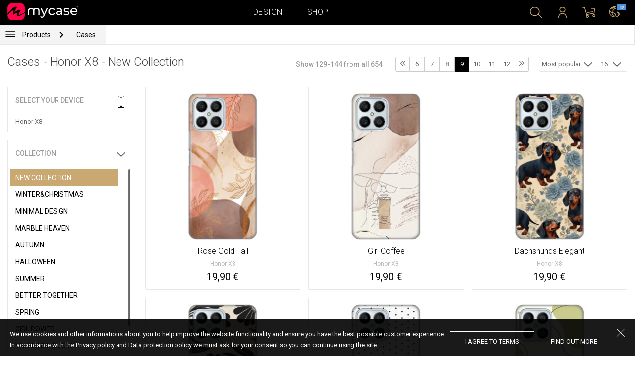

--- FILE ---
content_type: text/html; charset=UTF-8
request_url: https://at.mycase-online.com/shop/cases/honor-x8/9?collection=top-100
body_size: 8351
content:
<!DOCTYPE html>
<html lang="en">
    <head>
    <meta charset="utf-8">
    <meta http-equiv="X-UA-Compatible" content="IE=edge">

    <meta name="viewport" content="width=device-width, initial-scale=1.0, maximum-scale=1.0, user-scalable=0">

    <title>Cases - Honor X8 - New Collection</title><meta name="description" content="New collection of mobile cases. Find new cases with popular paintings and stickers for your cell phone in a couple of steps. Design a case with trendy illustrations for your cell phone. Ultra thin silicon protects the device from all sides. New cases for iPhone, Samsung, Huawei, HTC, LG, Alcatel, Acer and other mobile phone brands."><link rel="canonical" href="https://eu.mycase-online.com/shop/cases/honor-x8/1"/>
        <meta property="og:url" content="http://at.mycase-online.com/shop/cases/honor-x8/9?collection=top-100" />
        <meta property="og:title" content="Cases - Honor X8 - New Collection" />
        <meta property="og:description" content="New collection of mobile cases. Find new cases with popular paintings and stickers for your cell phone in a couple of steps. Design a case with trendy illustrations for your cell phone. Ultra thin silicon protects the device from all sides. New cases for iPhone, Samsung, Huawei, HTC, LG, Alcatel, Acer and other mobile phone brands." />
        <meta property="og:image" content="http://eu.mycase-online.com/css/img/mycase-brand-logo.png" />
    
        <meta name="theme-color" content="#000000">
        <meta name="msapplication-navbutton-color" content="#000000">
        <meta name="apple-mobile-web-app-status-bar-style" content="#000000">
    

    <base href="/">

    <meta name="apple-itunes-app" content="app-id=1068604520">
    <meta name="google-play-app" content="app-id=com.vladan.mycase.androidcasedesigner">

    <!-- prevent google from translating site -->
    <meta name="google" content="notranslate"/>

    <link rel="shortcut icon" href="/favicon.png">
    <link href="https://fonts.googleapis.com/css?family=Roboto:300,400,400i,500,700&amp;subset=latin-ext" rel="stylesheet">

    <style type="text/css">
        * {
            -ms-touch-action: manipulation;
            touch-action: manipulation;
        }
    </style>

    <script src="/webapp/js/events.js?v=1.3" type="text/javascript"></script>
    <script type="text/javascript">

        function __appLogin(userId) {
            if (typeof AndroidInterface != "undefined") {
                   AndroidInterface.login(userId);
            } else {
                __appMessage({login: 'login', user_id: userId});
            }
        }
        function __appLogout() {
            if (typeof AndroidInterface != "undefined") {
                AndroidInterface.logout();
            } else {
                __appMessage({login: 'login'});
            }
        }
        window.logout = function() {
            $.ajax({
                url: '/ajax_calls/auth/logout.php',
                method: 'GET',
                success: function(data) {
                    __appLogout();
                    window.location.href = '/';
                }
            });
        }

        window.testCallBack = function(message) {
            alert(message);
        }

        //APP BACK, MOBILE SEARCH AND NAV CLOSE
        var back_button_stack = [];
        window.__appBack = function() {
            var length = back_button_stack.length;
            if (length > 0) {
                var action = back_button_stack[length - 1];
                switch(action) {
                    case 'search-open':
                        mobileSearchClose();
                        break;
                    case 'nav-open':
                        mobileNavClose();
                        break;
                    default:
                    // code to be executed if n is different from case 1 and 2
                }
            } else {
                window.history.go(-1);
            }
        }

        function mobileNavClose() {
            $('.mobile-nav').removeClass('open');
            if (back_button_stack.length && back_button_stack[back_button_stack.length - 1] == 'nav-open') {
                back_button_stack.pop('nav-open');
            }
        }
        function mobileSearchClose() {
            $('.mobile-search').removeClass('show');
            $('html').removeClass('modal-open');
            $('.body-overlay').removeClass('open');
            if (back_button_stack.length && back_button_stack[back_button_stack.length - 1] == 'search-open') {
                back_button_stack.pop('search-open');
            }
        }
    </script>

    <script type="text/javascript">

        var WEBAPP = false;
        var WEBAPP_IOS = false;
        var WEBAPP_ANDROID = false;

        var devices = []; //filled on device-select.php page

        var js_lang = {
            add_to_cart: 'Add to cart',
            unexpected: 'Unexpected error',
            loading: 'Loading',
            search: 'Search',
            search_no_results: 'Search',
            missing_fields: 'Not all fields entered',
            error_sending: 'An error occurred, please try again!',
            order: 'Order',
            close: 'cancelled',
            checkout: 'Checkout',
            cart_added: 'The item has been successfully added to the cart.',
            cart: 'Cart',
            cart_added_case: 'Design successfully added to cart',
        };
    </script>

    
    
    <!-- SADRZAJ OVOG FAJLA NE SME DA SE MENJA -->
<script src="/js/dist/vendor.81cd0fcb.js"></script>
<script src="/js/dist/app.dc30ab63.js"></script>

<link rel="stylesheet" href="/css/dist/vendor.5ca134d5.css">
<link rel="stylesheet" href="/css/dist/style.ffb6b2a2.css">
<link rel="stylesheet" href="/css/dist/responsive.f96f40db.css">
                    <script src="/js/vendor/jquery.mCustomScrollbar.concat.min.js"></script>
                
    	<script async src="https://www.googletagmanager.com/gtag/js?id=UA-88357802-6"></script>
	<script>
		window.dataLayer = window.dataLayer || [];
		function gtag(){dataLayer.push(arguments);}
		gtag('js', new Date());

		gtag('config', 'UA-88357802-6');

			</script>





</head>    <body data-lang-id="2">

            <div id="container" class=" ">
                

<header class="clearfix">

    <div class="navigation container">

        <div class="nav-brand">
            <a class="brand" href="/">
                <img alt="My Case" src="/css/img/logo24.png" style="width: 143px;">
            </a>
        </div>

        <div class="nav-main">

            <ul class="nav-main__links">
                <li>
                    <a href="/designer">Design</a>
                </li>
                <li>
                    <a class="active" href="/shop/">Shop</a>
                </li>

                <div class="nav-main__search">
                    <form autocomplete="off" role="search" method="get" class="searchform" action="/search/">
                        <input type="text" value="" name="mc_search" id="mc_search" placeholder="Search the site...">
                    </form>
                </div>
            </ul>

            <div class="nav-main__right">

                <ul>
                    <li><a class="show-search" href=""><i class="mcicon-search"></i></a></li>

                            <li>
            <a href="/login"><i class="mcicon-user"></i></a>
        </li>
<li class="dropdown cart-menu" data-bind="css: { loaded: loaded() }" id="cart-compact" data-instance="6">
	<a href="/cart" type="button" class="open-cart-dropdown">
		<i class="mcicon-cart">
			<span data-bind="visible: !empty(), text: totalCount()"></span>
		</i>
	</a>

	<div class="dropdown-menu cart-menu">
		<div class="cart__compact cart__checkout" data-bind="visible: !empty() && !addingItem()">
			<div class="cart__header">
				<a href="/cart">Cart</a>
			</div>
			<div class="cart__loading" data-bind="css: { loading: !loaded() }, visible: !loaded()">Loading...</div>
			<div data-bind="visible: loaded()">
				<div id="cart__list" class="cart__list">
					<ul data-bind="foreach: products">
						<li >
							<div class="cart__image">
								<figure>
									<img data-bind="attr: { src: imgUrl}" alt="">
								</figure>
							</div>
							<div class="cart__info">
								<div class="cart__info-inner">
									<p class="cart__product-name" data-bind="if: item.Link, css : {'product' : item.ItemIsProduct}">
										<a data-bind="attr: { href: item.Link}, text: item.ArtikalNaziv" ></a>
									</p>
									<p class="cart__product-name" data-bind="if: !item.Link, css : {'product' : item.ItemIsProduct}">
										<span data-bind="text: item.ArtikalNaziv"></span>
									</p>
									<p class="cart__product-desc" data-bind="text: item.Model.ModelNaziv"></p>
									<p class="cart__product-desc" data-bind="text: item.CaseType"></p>
									<p class="cart__product-price"><span data-bind="text: quantity"></span> x <span data-bind="text: item.Price"></span> <span class="_price" data-bind="text: subtotalFormat()"></span></p>
								</div>
							</div>
							<div class="cart__remove">
								<i class="mcicon-trash" data-bind="click: $parent.removeItem"></i>
							</div>
						</li>
					</ul>

				</div>
				<div class="cart__summary">
					<div class="cart__summary-content">

						<div class="cart__summary-line" data-bind="if: showRebate">
							<div class="cart__summary-label" data-bind="css: {'unavailable': !voucherDiscountShow()}">
								Quantity discount							</div>
							<div class="cart__summary-text" data-bind="css: {'unavailable': !voucherDiscountShow()}, text: discountFormated()"></div>
						</div>

						<div data-bind="if : McCart.voucherValues()">
							<div class="cart__summary-line">
								<div class="cart__summary-label">
									Voucher discount								</div>
								<div class="cart__summary-text" data-bind="text: voucherDiscountFormated()">

								</div>
							</div>
						</div>

						<div class="cart__summary-line">
							<div class="cart__summary-label">
								Total							</div>
							<div class="cart__summary-text" data-bind="text: totalProductsFormatted">

							</div>
						</div>

					</div>

					<div class="cart__summary-buttons">
						<a href="/checkout" class="mc-button mc-button-big mc-button-blue">Checkout</a>
						<a href="/cart" class="mc-button-link ">Cart</a>
					</div>

				</div>
			</div>
		</div>
		<div class="cart__compact" data-bind="visible: addingItem()">
			<div class="cart__loading cart__adding-item">
				Loading...
			</div>
		</div>
		<div class="cart__compact cart__empty" data-bind="visible: empty() && !addingItem()">
			<div class="empty-cart__holder">
                <div class="cart-icon"></div>
                <div class="empty-cart__actions">
                    <p>Shopping cart is empty.</p>
                    <div class="action-buttons">
                        <a href="/shop/"  class="mc-button mc-button-big mc-button-main">SHOP</a>
                        <a href="/designer" class="mc-button mc-button-big mc-button-main margin-left">Design</a>
                    </div>
                </div>
            </div>
		</div>
	</div>
</li>
                    <li>
                        <a href="/" class="localization-trigger localization-menu">
                            <i class="mcicon-global"></i>
                                                        <span class="flag">
                                <img src="/css/vendor/flags/flags/4x3/other.svg" alt="">
                            </span>
                                                    </a>
                    </li>
                </ul>

            </div>
        </div>

    </div>

</header>
<div class="localization-modal" id="localization-modal" data-uri="/shop/cases/honor-x8/9?collection=top-100">

    <div class="localization-wrapper">

        <div class="localization-content">

            <div class="localization-close"></div>

            <div class="localization-header">
                <div class="brand-text">My Case is world wide brand.</div>
                <p>For great experience with us and best price values, please select your preferences.</p>
            </div>

            <div class="localization-content-append"></div>

            <div class="localization-actions">
                <a href="/" class="localization-button" id="localization-button">Save</a>
            </div>
        </div>
    </div>
</div>

<div class="mobile-header">
			<div class="mobile-icon nav-trigger">
			<a class=""  ><i class="mcicon-bars mcicon-white"></i></a>
		</div>
		<div class="logo-holder">
		<a class="logo" href="/">
	        <img alt="" src="/css/img/logo24.png">
	    </a>
	</div>
    <div class="mobile-icon search">
    	<a class="open-search"><i class="mcicon-search mcicon-white"></i></a>
    </div>
    <div class="mobile-icon cart" data-bind="css: { loaded: loaded() }" id="cart-compact-mobile" data-komitent="4194926fb81ad111520c8d817753226f860923b19840755b851f093e37e1ca90">
    	<a class="" href="/cart"><i class="mcicon-cart mcicon-white"><span data-bind="visible: !empty(), text: totalCount()"></span></i></a>
    </div>
</div>
<div class="body-overlay"></div>
<div class="mobile-search">
    <form autocomplete="off" role="search" method="get" class="searchform" action="/search/">
        <textarea type="text"  name="mc_search" id="mc_search_mobile" class="mc_search_mobile" placeholder="Search the site..." rows="1" ></textarea>
    </form>
    <button class="mc-button mc-button-big mc-button-primary mc-button-block search-form-submit-button" style="display: inline-block;">
        Search</button>
</div>
<div class="mobile-nav">
	<ul>
		<li><a href="/designer">Design</a></li>
		<li><a href="/shop/">Shop</a></li>
        <li><a href="/cart">Cart</a></li>
		
					<li><a href="/login">Sign in</a></li>
				        <li>
        		        	<a href="#" class="localization-trigger localization-menu">
	        		<i class="mcicon-global mcicon-gold"></i> Settings	        		<span class="flag">
	                    <img src="/css/vendor/flags/flags/4x3/other.svg" alt="">
	                </span>
	        	</a>
        	        </li>
	</ul>
</div><div class="shop-page content-min-height">
    

<nav class="shop__nav">
	<div class="container shop__navigation">
		<div class="shop__categories-menu">
			<div class="control shop-menu-dropdown" data-menu="main">
                <div class="toggle desktop">
                	<a class="menu-icon"></a>
                	<div class="main__breadcrumbs">
                    	<div class="breadcrumb_link">Products</div>
                    	                    		<div class="next no-margin-after"></div>
                    	                	</div>
                </div>
                <div class="toggle mobile">
                	<h1>Cases - Honor X8 - New Collection</h1>
                	<i class="mcicon-chevron-down"></i>
                </div>
                <div class="shop-menu main-menu">
                    <div class="results">
                        <ul>
                        	                        	<li><a href="/shop/cases/honor-x8/1">Cases</a></li>
                        	                        		<li>
                        			<a class="dropdown-item" href="/shop/tempered-glass/honor-x8/1">
                        				Tempered glass 9H                        			</a>
                        		</li>
                        	                        		<li>
                        			<a class="dropdown-item" href="/shop/silikonske-tpu-maskice/honor-x8/1">
                        				Transparent Cases                        			</a>
                        		</li>
                        	                        </ul>
                    </div>
                </div>
            </div>
		</div>
		    	<div class="shop__breadcrumbs">
    		    			<a class="breadcrumb_link link_hover" href="/shop/cases/honor-x8/1">
    				Cases    			</a>
    			    		    	</div>
    		</div>
</nav>

<div class="container">
	<div class="row">
		<div class="shop__filters-mobile-holder">
			<div class="filter-box open-filters">
				<div class="holder">
					<div class="icon filter"></div>
					<div class="text">Filter</div>
				</div>
			</div>
			<div class="filter-box open-sort" data-trigger="shop-filter__sort">
				<div class="holder">
					<div class="icon sort"></div>
					<div class="text">Sort</div>
				</div>
			</div>
		</div>
    	<div class="shop__content">
	    	<div class="shop__header">
	    		<h1>Cases - Honor X8 - New Collection</h1>

				<div class="shop__header-secondary">
					<span class="resize"></span>
								    		<div class="shop__pagination">
			    			<span class="info">Show 129-144 from all 654</span>
			    			<div class="shop__pages">
			    							    					<a href="/shop/cases/honor-x8/1?collection=top-100" class="page-box ">
			    						<i class="svg-icon double-chevron-left-icon"></i>			    					</a>
			    							    					<a href="/shop/cases/honor-x8/6?collection=top-100" class="page-box ">
			    						6			    					</a>
			    							    					<a href="/shop/cases/honor-x8/7?collection=top-100" class="page-box ">
			    						7			    					</a>
			    							    					<a href="/shop/cases/honor-x8/8?collection=top-100" class="page-box ">
			    						8			    					</a>
			    							    					<a href="/shop/cases/honor-x8/9?collection=top-100" class="page-box active">
			    						9			    					</a>
			    							    					<a href="/shop/cases/honor-x8/10?collection=top-100" class="page-box ">
			    						10			    					</a>
			    							    					<a href="/shop/cases/honor-x8/11?collection=top-100" class="page-box ">
			    						11			    					</a>
			    							    					<a href="/shop/cases/honor-x8/12?collection=top-100" class="page-box ">
			    						12			    					</a>
			    							    					<a href="/shop/cases/honor-x8/41?collection=top-100" class="page-box ">
			    						<i class="svg-icon double-chevron-right-icon"></i>			    					</a>
			    							    			</div>
			    		</div>
		    		
					<div class="shop__filters">
						<div class="shop__filter-sort">
				    		<div class="control shop-menu-dropdown" dropdown data-menu="filter">
				                <div class="toggle">Most popular<i class="mcicon-chevron-down"></i></div>
				                <div class="shop-menu filter-menu">
				                    <div class="results">
				                        <ul>
				                        					                        		<li>
				                        			<a href="/shop/cases/honor-x8/1?collection=top-100&sort=most_popular">
				                        			Most popular</a>
				                        		</li>
				                        					                        		<li>
				                        			<a href="/shop/cases/honor-x8/1?collection=top-100&sort=newest">
				                        			Newest</a>
				                        		</li>
				                        					                        </ul>
				                    </div>
				                </div>
				            </div>
				    	</div>
				    	<div class="shop__filter-number">
				    		<div class="control shop-menu-dropdown" data-menu="page_number">
				                <div class="toggle">16 <i class="mcicon-chevron-down"></i></div>
				                <div class="shop-menu pages-menu">
				                    <div class="results">
				                        <ul>
				                        					                        		<li>
				                        			<a href="/shop/cases/honor-x8/1?collection=top-100&by_page=16">
				                        			16</a>
				                        		</li>
				                        					                        		<li>
				                        			<a href="/shop/cases/honor-x8/1?collection=top-100&by_page=32">
				                        			32</a>
				                        		</li>
				                        					                        		<li>
				                        			<a href="/shop/cases/honor-x8/1?collection=top-100&by_page=48">
				                        			48</a>
				                        		</li>
				                        					                        		<li>
				                        			<a href="/shop/cases/honor-x8/1?collection=top-100&by_page=64">
				                        			64</a>
				                        		</li>
				                        					                        </ul>
				                    </div>
				                </div>
				            </div>
				    	</div>
					</div>
				</div>

	    	</div>
	    	<div class="shop__main">
	    			    		<div class="shop__side">
	    					    			<div class="filter-box mobile-device-filter no-expand" data-trigger="shop-filter__device">
		    				<div class="heading">
		    					<span>Select your device</span>
		    					<i class="mcicon-device"></i>
		    				</div>
			    						    				<div class="device">
				    				<span title="Honor X8">Honor X8</span>
								</div>
			    					    			</div>
	    			
	    				    					    							    					<div class="filter-box  filter-collection">
				    				<div class="heading">
				    					<span>Collection</span>
				    					<i class="mcicon-chevron-down"></i>
				    				</div>
				    				<ul class="filters list filtersScroll">
				    									    						
					    											    										    											    								<li>
					    								<a href="/shop/cases/honor-x8/1?collection=top-100" class="filter checked" >
								    						<span class="name">New Collection</span>
								    					</a>
							    					</li>
				    										    											    									    						
					    											    										    											    								<li>
					    								<a href="/shop/cases/honor-x8/1?collection=winterchristmas" class="filter " >
								    						<span class="name">Winter&Christmas</span>
								    					</a>
							    					</li>
				    										    											    									    						
					    											    										    											    								<li>
					    								<a href="/shop/cases/honor-x8/1?collection=minimal-design" class="filter " >
								    						<span class="name">Minimal Design</span>
								    					</a>
							    					</li>
				    										    											    									    						
					    											    										    											    								<li>
					    								<a href="/shop/cases/honor-x8/1?collection=marble-heaven" class="filter " >
								    						<span class="name">Marble Heaven</span>
								    					</a>
							    					</li>
				    										    											    									    						
					    											    										    											    								<li>
					    								<a href="/shop/cases/honor-x8/1?collection=autumn" class="filter " >
								    						<span class="name">Autumn</span>
								    					</a>
							    					</li>
				    										    											    									    						
					    											    										    											    								<li>
					    								<a href="/shop/cases/honor-x8/1?collection=halloween" class="filter " >
								    						<span class="name">Halloween</span>
								    					</a>
							    					</li>
				    										    											    									    						
					    											    										    											    								<li>
					    								<a href="/shop/cases/honor-x8/1?collection=summer" class="filter " >
								    						<span class="name">Summer</span>
								    					</a>
							    					</li>
				    										    											    									    						
					    											    										    											    								<li>
					    								<a href="/shop/cases/honor-x8/1?collection=better-together" class="filter " >
								    						<span class="name">Better Together</span>
								    					</a>
							    					</li>
				    										    											    									    						
					    											    										    											    								<li>
					    								<a href="/shop/cases/honor-x8/1?collection=spring" class="filter " >
								    						<span class="name">Spring</span>
								    					</a>
							    					</li>
				    										    											    									    						
					    											    										    											    								<li>
					    								<a href="/shop/cases/honor-x8/1?collection=girl-power" class="filter " >
								    						<span class="name">Girl Power</span>
								    					</a>
							    					</li>
				    										    											    									    						
					    											    										    											    								<li>
					    								<a href="/shop/cases/honor-x8/1?collection=valentine--love" class="filter " >
								    						<span class="name">Valentine & Love</span>
								    					</a>
							    					</li>
				    										    											    									    						
					    											    										    											    								<li>
					    								<a href="/shop/cases/honor-x8/1?collection=abstract" class="filter " >
								    						<span class="name">Abstract</span>
								    					</a>
							    					</li>
				    										    											    									    						
					    											    										    											    								<li>
					    								<a href="/shop/cases/honor-x8/1?collection=animal-print" class="filter " >
								    						<span class="name">Animal Print</span>
								    					</a>
							    					</li>
				    										    											    									    						
					    											    										    											    								<li>
					    								<a href="/shop/cases/honor-x8/1?collection=mina-hura" class="filter " >
								    						<span class="name">Mina Hura</span>
								    					</a>
							    					</li>
				    										    											    									    						
					    											    										    											    								<li>
					    								<a href="/shop/cases/honor-x8/1?collection=monogram" class="filter " >
								    						<span class="name">Monogram</span>
								    					</a>
							    					</li>
				    										    											    									    						
					    											    										    											    								<li>
					    								<a href="/shop/cases/honor-x8/1?collection=celebrity-choice" class="filter " >
								    						<span class="name">The Mom Collection</span>
								    					</a>
							    					</li>
				    										    											    									    						
					    											    										    											    								<li>
					    								<a href="/shop/cases/honor-x8/1?collection=sporty" class="filter " >
								    						<span class="name">Sporty</span>
								    					</a>
							    					</li>
				    										    											    									    						
					    											    										    											    								<li>
					    								<a href="/shop/cases/honor-x8/1?collection=top-1001790391127" class="filter " >
								    						<span class="name">Top 100</span>
								    					</a>
							    					</li>
				    										    											    									    						
					    											    										    											    								<li>
					    								<a href="/shop/cases/honor-x8/1?collection=astrology" class="filter " >
								    						<span class="name">Astrology</span>
								    					</a>
							    					</li>
				    										    											    									    						
					    											    										    											    								<li>
					    								<a href="/shop/cases/honor-x8/1?collection=ana-grguric" class="filter " >
								    						<span class="name">Ana Grgurić</span>
								    					</a>
							    					</li>
				    										    											    									    						
					    											    										    											    								<li>
					    								<a href="/shop/cases/honor-x8/1?collection=rehab" class="filter " >
								    						<span class="name">Rehab</span>
								    					</a>
							    					</li>
				    										    											    									    						
					    											    										    											    								<li>
					    								<a href="/shop/cases/honor-x8/1?collection=sisters" class="filter " >
								    						<span class="name">Besties & Sisters</span>
								    					</a>
							    					</li>
				    										    											    									    						
					    											    										    											    								<li>
					    								<a href="/shop/cases/honor-x8/1?collection=cool" class="filter " >
								    						<span class="name">Cool & Funny</span>
								    					</a>
							    					</li>
				    										    											    									    						
					    											    										    											    								<li>
					    								<a href="/shop/cases/honor-x8/1?collection=typography--quotes" class="filter " >
								    						<span class="name">Typography & Quotes</span>
								    					</a>
							    					</li>
				    										    											    									    						
					    											    										    											    								<li>
					    								<a href="/shop/cases/honor-x8/1?collection=but-first-coffee" class="filter " >
								    						<span class="name">But First Coffee </span>
								    					</a>
							    					</li>
				    										    											    									    						
					    											    										    											    								<li>
					    								<a href="/shop/cases/honor-x8/1?collection=ronch" class="filter " >
								    						<span class="name">Ronch</span>
								    					</a>
							    					</li>
				    										    											    									    						
					    											    										    											    								<li>
					    								<a href="/shop/cases/honor-x8/1?collection=animals1709589148" class="filter " >
								    						<span class="name">Cuties</span>
								    					</a>
							    					</li>
				    										    											    									    						
					    											    										    											    								<li>
					    								<a href="/shop/cases/honor-x8/1?collection=vintage" class="filter " >
								    						<span class="name">Vintage & Boho</span>
								    					</a>
							    					</li>
				    										    											    									    						
					    											    										    											    								<li>
					    								<a href="/shop/cases/honor-x8/1?collection=mermaids--unicorns" class="filter " >
								    						<span class="name">Mermaids & Unicorns</span>
								    					</a>
							    					</li>
				    										    											    									    						
					    											    										    											    								<li>
					    								<a href="/shop/cases/honor-x8/1?collection=girly--fashion" class="filter " >
								    						<span class="name">Girly & Fashion</span>
								    					</a>
							    					</li>
				    										    											    									    						
					    											    										    											    								<li>
					    								<a href="/shop/cases/honor-x8/1?collection=its-my-profession" class="filter " >
								    						<span class="name">Its My Profession</span>
								    					</a>
							    					</li>
				    										    											    									    						
					    											    										    											    								<li>
					    								<a href="/shop/cases/honor-x8/1?collection=all-about-men" class="filter " >
								    						<span class="name">All about Men </span>
								    					</a>
							    					</li>
				    										    											    									    						
					    											    										    											    								<li>
					    								<a href="/shop/cases/honor-x8/1?collection=gaming" class="filter " >
								    						<span class="name">Gaming </span>
								    					</a>
							    					</li>
				    										    											    									    						
					    											    										    											    								<li>
					    								<a href="/shop/cases/honor-x8/1?collection=super-cute-sweets" class="filter " >
								    						<span class="name">Super Cute Sweets</span>
								    					</a>
							    					</li>
				    										    											    									    				</ul>
								</div>
								    					    				    		</div>
	    		<div class="shop__center">
	    			
	    				    				<!-- <div class="warning-message"><i class="svg-icon warning-icon"></i>Phone case for selected model is not available.</div> -->
	    			
	    						    		<div class="shop__list-products">
			    						    						    							    				<div class="product-box product-case">
				    				<a class="box product" href="case/honor-x8/rose-gold-fall/5774393">
				    					<div class="image">
				    										    							<img src="https://mycasemock.s3.eu-central-1.amazonaws.com/honor-x8/10000/sliver_thumb_m.jpg" alt="Case Rose Gold Fall - Honor X8">
				    										    					</div>
				    					<div class="info">
				    						<div class="name">Rose Gold Fall</div>
				    											    						<div class="model">Honor X8</div>
					    									    						<div class="price">19,90 €</div>
				    										    					</div>
				    				</a>
				    			</div>
			    						    							    				<div class="product-box product-case">
				    				<a class="box product" href="case/honor-x8/girl-coffe/5774393">
				    					<div class="image">
				    										    							<img src="https://mycasemock.s3.eu-central-1.amazonaws.com/honor-x8/10703/sliver_thumb_m.jpg" alt="Case Girl Coffee - Honor X8">
				    										    					</div>
				    					<div class="info">
				    						<div class="name">Girl Coffee</div>
				    											    						<div class="model">Honor X8</div>
					    									    						<div class="price">19,90 €</div>
				    										    					</div>
				    				</a>
				    			</div>
			    						    							    				<div class="product-box product-case">
				    				<a class="box product" href="case/honor-x8/dachshunds-elegant/5774393">
				    					<div class="image">
				    										    							<img src="https://mycasemock.s3.eu-central-1.amazonaws.com/honor-x8/11278/sliver_thumb_m.jpg" alt="Case Dachshunds Elegant - Honor X8">
				    										    					</div>
				    					<div class="info">
				    						<div class="name">Dachshunds Elegant</div>
				    											    						<div class="model">Honor X8</div>
					    									    						<div class="price">19,90 €</div>
				    										    					</div>
				    				</a>
				    			</div>
			    						    							    				<div class="product-box product-case">
				    				<a class="box product" href="case/honor-x8/elegant-flora/5774393">
				    					<div class="image">
				    										    							<img src="https://mycasemock.s3.eu-central-1.amazonaws.com/honor-x8/11095/sliver_thumb_m.jpg" alt="Case Elegant Flora - Honor X8">
				    										    					</div>
				    					<div class="info">
				    						<div class="name">Elegant Flora</div>
				    											    						<div class="model">Honor X8</div>
					    									    						<div class="price">19,90 €</div>
				    										    					</div>
				    				</a>
				    			</div>
			    						    							    				<div class="product-box product-case">
				    				<a class="box product" href="case/honor-x8/white-polka/5774393">
				    					<div class="image">
				    										    							<img src="" class="mc-lazy" data-src="https://mycasemock.s3.eu-central-1.amazonaws.com/honor-x8/11318/sliver_thumb_m.jpg" alt="Case White Polka - Honor X8">
				    										    					</div>
				    					<div class="info">
				    						<div class="name">White Polka</div>
				    											    						<div class="model">Honor X8</div>
					    									    						<div class="price">19,90 €</div>
				    										    					</div>
				    				</a>
				    			</div>
			    						    							    				<div class="product-box product-case">
				    				<a class="box product" href="case/honor-x8/matcha-lover/5774393">
				    					<div class="image">
				    										    							<img src="" class="mc-lazy" data-src="https://mycasemock.s3.eu-central-1.amazonaws.com/honor-x8/11238/sliver_thumb_m.jpg" alt="Case Matcha Lover - Honor X8">
				    										    					</div>
				    					<div class="info">
				    						<div class="name">Matcha Lover</div>
				    											    						<div class="model">Honor X8</div>
					    									    						<div class="price">19,90 €</div>
				    										    					</div>
				    				</a>
				    			</div>
			    						    							    				<div class="product-box product-case">
				    				<a class="box product" href="case/honor-x8/pistachio-bloom/5774393">
				    					<div class="image">
				    										    							<img src="" class="mc-lazy" data-src="https://mycasemock.s3.eu-central-1.amazonaws.com/honor-x8/11248/sliver_thumb_m.jpg" alt="Case Pistachio Bloom - Honor X8">
				    										    					</div>
				    					<div class="info">
				    						<div class="name">Pistachio Bloom</div>
				    											    						<div class="model">Honor X8</div>
					    									    						<div class="price">19,90 €</div>
				    										    					</div>
				    				</a>
				    			</div>
			    						    							    				<div class="product-box product-case">
				    				<a class="box product" href="case/honor-x8/abstract-harmony/5774393">
				    					<div class="image">
				    										    							<img src="" class="mc-lazy" data-src="https://mycasemock.s3.eu-central-1.amazonaws.com/honor-x8/11253/sliver_thumb_m.jpg" alt="Case Abstract Harmony - Honor X8">
				    										    					</div>
				    					<div class="info">
				    						<div class="name">Abstract Harmony</div>
				    											    						<div class="model">Honor X8</div>
					    									    						<div class="price">19,90 €</div>
				    										    					</div>
				    				</a>
				    			</div>
			    						    							    				<div class="product-box product-case">
				    				<a class="box product" href="case/honor-x8/signs-of-fall/5774393">
				    					<div class="image">
				    										    							<img src="" class="mc-lazy" data-src="https://mycasemock.s3.eu-central-1.amazonaws.com/honor-x8/10841/sliver_thumb_m.jpg" alt="Case Signs Of Fall - Honor X8">
				    										    					</div>
				    					<div class="info">
				    						<div class="name">Signs Of Fall</div>
				    											    						<div class="model">Honor X8</div>
					    									    						<div class="price">19,90 €</div>
				    										    					</div>
				    				</a>
				    			</div>
			    						    							    				<div class="product-box product-case">
				    				<a class="box product" href="case/honor-x8/soft-flowers/5774393">
				    					<div class="image">
				    										    							<img src="" class="mc-lazy" data-src="https://mycasemock.s3.eu-central-1.amazonaws.com/honor-x8/11250/sliver_thumb_m.jpg" alt="Case Soft Flowers - Honor X8">
				    										    					</div>
				    					<div class="info">
				    						<div class="name">Soft Flowers</div>
				    											    						<div class="model">Honor X8</div>
					    									    						<div class="price">19,90 €</div>
				    										    					</div>
				    				</a>
				    			</div>
			    						    							    				<div class="product-box product-case">
				    				<a class="box product" href="case/honor-x8/blue-romance/5774393">
				    					<div class="image">
				    										    							<img src="" class="mc-lazy" data-src="https://mycasemock.s3.eu-central-1.amazonaws.com/honor-x8/11336/sliver_thumb_m.jpg" alt="Case Blue Romance - Honor X8">
				    										    					</div>
				    					<div class="info">
				    						<div class="name">Blue Romance</div>
				    											    						<div class="model">Honor X8</div>
					    									    						<div class="price">19,90 €</div>
				    										    					</div>
				    				</a>
				    			</div>
			    						    							    				<div class="product-box product-case">
				    				<a class="box product" href="case/honor-x8/better-late-than-ugly-bow/5774393">
				    					<div class="image">
				    										    							<img src="" class="mc-lazy" data-src="https://mycasemock.s3.eu-central-1.amazonaws.com/honor-x8/11264/sliver_thumb_m.jpg" alt="Case Better Late Than Ugly Bow - Honor X8">
				    										    					</div>
				    					<div class="info">
				    						<div class="name">Better Late Than Ugly Bow</div>
				    											    						<div class="model">Honor X8</div>
					    									    						<div class="price">19,90 €</div>
				    										    					</div>
				    				</a>
				    			</div>
			    						    							    				<div class="product-box product-case">
				    				<a class="box product" href="case/honor-x8/safari-blue/5774393">
				    					<div class="image">
				    										    							<img src="" class="mc-lazy" data-src="https://mycasemock.s3.eu-central-1.amazonaws.com/honor-x8/11208/sliver_thumb_m.jpg" alt="Case Safari Blue - Honor X8">
				    										    					</div>
				    					<div class="info">
				    						<div class="name">Safari Blue</div>
				    											    						<div class="model">Honor X8</div>
					    									    						<div class="price">19,90 €</div>
				    										    					</div>
				    				</a>
				    			</div>
			    						    							    				<div class="product-box product-case">
				    				<a class="box product" href="case/honor-x8/pastel-love-786/5774393">
				    					<div class="image">
				    										    							<img src="" class="mc-lazy" data-src="https://mycasemock.s3.eu-central-1.amazonaws.com/honor-x8/11041/sliver_thumb_m.jpg" alt="Case Pastel Love - Honor X8">
				    										    					</div>
				    					<div class="info">
				    						<div class="name">Pastel Love</div>
				    											    						<div class="model">Honor X8</div>
					    									    						<div class="price">19,90 €</div>
				    										    					</div>
				    				</a>
				    			</div>
			    						    							    				<div class="product-box product-case">
				    				<a class="box product" href="case/honor-x8/painted-love/5774393">
				    					<div class="image">
				    										    							<img src="" class="mc-lazy" data-src="https://mycasemock.s3.eu-central-1.amazonaws.com/honor-x8/10176/sliver_thumb_m.jpg" alt="Case Painted Love - Honor X8">
				    										    					</div>
				    					<div class="info">
				    						<div class="name">Painted Love</div>
				    											    						<div class="model">Honor X8</div>
					    									    						<div class="price">19,90 €</div>
				    										    					</div>
				    				</a>
				    			</div>
			    						    							    				<div class="product-box product-case">
				    				<a class="box product" href="case/honor-x8/pumffetta/5774393">
				    					<div class="image">
				    										    							<img src="" class="mc-lazy" data-src="https://mycasemock.s3.eu-central-1.amazonaws.com/honor-x8/11234/sliver_thumb_m.jpg" alt="Case Pumffetta - Honor X8">
				    										    					</div>
				    					<div class="info">
				    						<div class="name">Pumffetta</div>
				    											    						<div class="model">Honor X8</div>
					    									    						<div class="price">19,90 €</div>
				    										    					</div>
				    				</a>
				    			</div>
			    						    		</div>
		    				    			    		</div>
	    	</div>
	    			    	<div class="shop__footer">
		    		<span class="resize"></span>
		    		<div class="shop__pagination">
		    			<span class="info">Show 129-144 from all 654</span>
		    			<div class="shop__pages">
		    						    					<a href="/shop/cases/honor-x8/1?collection=top-100" class="page-box ">
		    						<i class="svg-icon double-chevron-left-icon"></i>		    					</a>
		    						    					<a href="/shop/cases/honor-x8/6?collection=top-100" class="page-box ">
		    						6		    					</a>
		    						    					<a href="/shop/cases/honor-x8/7?collection=top-100" class="page-box ">
		    						7		    					</a>
		    						    					<a href="/shop/cases/honor-x8/8?collection=top-100" class="page-box ">
		    						8		    					</a>
		    						    					<a href="/shop/cases/honor-x8/9?collection=top-100" class="page-box active">
		    						9		    					</a>
		    						    					<a href="/shop/cases/honor-x8/10?collection=top-100" class="page-box ">
		    						10		    					</a>
		    						    					<a href="/shop/cases/honor-x8/11?collection=top-100" class="page-box ">
		    						11		    					</a>
		    						    					<a href="/shop/cases/honor-x8/12?collection=top-100" class="page-box ">
		    						12		    					</a>
		    						    					<a href="/shop/cases/honor-x8/41?collection=top-100" class="page-box ">
		    						<i class="svg-icon double-chevron-right-icon"></i>		    					</a>
		    						    			</div>
		    		</div>
		    	</div>
	    	    	</div>
	</div>
</div>

<div class="mc-filter__modal" id="shop-filter__sort">
    <div class="mc-filter__modal-close">
        <i class="mcicon-close mcicon-white"></i>
    </div>
    <div class="mc-filter__modal-wrapper">
        <div class="mc-filter__modal-content">
            <ul>
                            		<li>
            			<a href="/shop/cases/honor-x8/1?collection=top-100&sort=most_popular">
            			Most popular</a>
            		</li>
            	            		<li>
            			<a href="/shop/cases/honor-x8/1?collection=top-100&sort=newest">
            			Newest</a>
            		</li>
            	            </ul>
        </div>
    </div>
</div></div>
<div class="mc-filter__modal device-filter" id="shop-filter__device"
    data-device-search="true"
    data-device-mode="1"
    data-calc-id="3"
    data-lang-id="2"
    data-category="cases"
    data-collection="top-100">
</div>
<footer>
	<div class="container footer__main">
		<div class="row footer__widget-container">
			<div class="footer__widget">
				<div class="footer__widget-content">
					<h4>Shop</h4>
					<ul>
						
									<li>
										<p><a href="/shop/cases/iphone-141608378733/1?collection=top-100">iPhone 14</a></p>
									</li>
								
									<li>
										<p><a href="/shop/cases/iphone-14-pro-max1714453149/1?collection=top-100">iPhone 14 Pro Max</a></p>
									</li>
								
									<li>
										<p><a href="/shop/cases/iphone-132028592714/1?collection=top-100">iPhone 13</a></p>
									</li>
								
									<li>
										<p><a href="/shop/cases/iphone-13-pro-max139355022/1?collection=top-100">iPhone 13 Pro Max</a></p>
									</li>
								
									<li>
										<p><a href="/shop/cases/samsung-galaxy-s22-ultra/1?collection=top-100">Samsung Galaxy S22 Ultra</a></p>
									</li>
													</ul>
				</div>
			</div>
			<div class="footer__widget">
				<div class="footer__widget-content">
					<h4>&nbsp;</h4>
					<ul>
						
									<li>
										<p><a href="/shop/cases/samsung-galaxy-s22/1?collection=top-100">Samsung Galaxy S22</a></p>
									</li>
								
									<li>
										<p><a href="/shop/cases/samsung-galaxy-a53-5g/1?collection=top-100">Samsung Galaxy A53 5G</a></p>
									</li>
								
									<li>
										<p><a href="/shop/cases/samsung-galaxy-a52-5g-a526b/1?collection=top-100">Samsung Galaxy A52</a></p>
									</li>
								
									<li>
										<p><a href="/shop/cases/xiaomi-redmi-note-11-note-11s/1?collection=top-100">Xiaomi Redmi Note 11/11S</a></p>
									</li>
								
									<li>
										<p><a href="/shop/cases/xiaomi-redmi-10c/1?collection=top-100">Xiaomi Redmi 10C</a></p>
									</li>
													</ul>
				</div>
			</div>

			<div class="footer__widget">
				<div class="footer__widget-content">
					<h4>Support</h4>
					<ul>
						<li>
							<p><a href="/about-us">About Us</a></p>
						</li>
						<li>
							<p><a href="/contact-us">Contact Us </a></p>
						</li>
												<li>
							<p><a href="/delivery">Shipping Information</a></p>
						</li>
					 	<li>
					 		<a href="/privacy-policy">Privacy policy</a>
					 	</li>
					</ul>
					<div class="footer-card-icon">
						<i class="fa fa-cc-mastercard"></i>
						<i class="fa fa-cc-paypal"></i>
						<i class="fa fa-cc-visa"></i>
					</div>
				</div>
			</div>

			<div class="footer__widget">
				<div class="footer__widget-content mail-subscribe-widget">
					<h4>Newsletter</h4>
					<form id="newsletter-form" class="subscribe">
						<div>
							<input class="lowercase" type="text" name="email" placeholder="E-mail">
						</div>
						<div class="newsletter-description">
							<a href="/privacy-policy" target="_blank">By clicking sign up you accept our Privacy policy and agree that MyCase will email you information about products and services, interesting offers and current promotions tailored to your interests.</a>
						</div>
						<div>
							<button class="mc-button mc-button-primary">Submit </button>
						</div>
					</form>
				</div>
				<div id="newsletter-error"></div>
				<div id="newsletter-success">
					<div class="newsletter-success-title"></div>
					<div class="newsletter-success-message"></div>
				</div>
			</div>

		</div>
	</div>
	<div class="footer__copyright clearfix">

		<p class="rights-reserved">&copy; 2026. My Case. All Rights Reserved.</p>
		<p class="credits"><a href="https://webnauts.dev" target="_blank">Powered by <img src="https://webnauts.dev/images/signature/logo-blue.svg" alt="" height="14px" style="height: 14px;"></a></p>

		<div class="footer__social">
			<span  class="text">Follow Us</span>

			<a class="facebook" href="https://www.facebook.com/mycasewebshop/" target="_blank"><i class="mcicon-facebook"></i></a>
			<a class="instgram" href="https://www.instagram.com/mycase.at/?hl=en" target="_blank"><i class="mcicon-instagram"></i></a>
		</div>

		<div class="credits-mobile clearfix">
			<p class="rights-reserved">&copy; 2026. My Case. All Rights Reserved.</p>
			<p class="credits" style="float: right"><a href="https://webnauts.dev" target="_blank">Powered by <img src="https://webnauts.dev/images/signature/logo-blue.svg" alt="" height="14px" style="height: 14px;"></a></p>
		</div>

	</div>

</footer>

<script>

	var hide_webapp_back = 'hide';

	if (hide_webapp_back == 'hide') {
		$('.webapp-back').hide();
	}
</script><div id="cart-remove-modal">
  <div class="modal fade mc-modal mc-modal-mini cart-remove-modal" tabindex="-1">
    <div class="modal-dialog">
      <div class="modal-content">
          <div class="modal-header">
              <button type="button" class="close" data-dismiss="modal" aria-label="Close"><i class="mcicon-close"></i></button>
              <h4 class="modal-title" id="myModalLabel">Remove product from the cart</h4>
          </div>
        <div class="modal-body">
              <form action="#" class="form-horizontal" data-bind="submit: confirm">
                  <div class="form-group">
                      <label class="col-md-12 control-label" style="text-align:left;"><strong>Are you sure you want to remove the product from the cart?</strong></label>
                  </div>
              </form>
        </div>
        <div class="modal-footer">
          <button type="button" class="mc-button mc-button-primary" data-bind="click : confirm">Yes, remove</button>
          <button type="button" class="mc-button" data-bind="click : exit">No, close</button>
        </div>
      </div><!-- /.modal-content -->
    </div><!-- /.modal-dialog -->
  </div><!-- /.modal -->
</div><div class="cookies-notification">
	<div class="cookie-holder">
		<div class="info">
			<div class="text">
				<p>We use cookies and other informations about you to help improve the website functionality and ensure you have the best possible customer experience.</p>
				<p>In accordance with the Privacy policy and Data protection policy we must ask for your consent so you can continue using the site.</p>
			</div>
			<div class="buttons">
				<a class="button allow-cookies">I agree to terms</a>
				<a href="/privacy-policy" class="button">find out more</a>
			</div>
		</div>
		<div class="close close-cookies-notification"></div>
	</div>
</div>        </div>

            </body>
</html>
